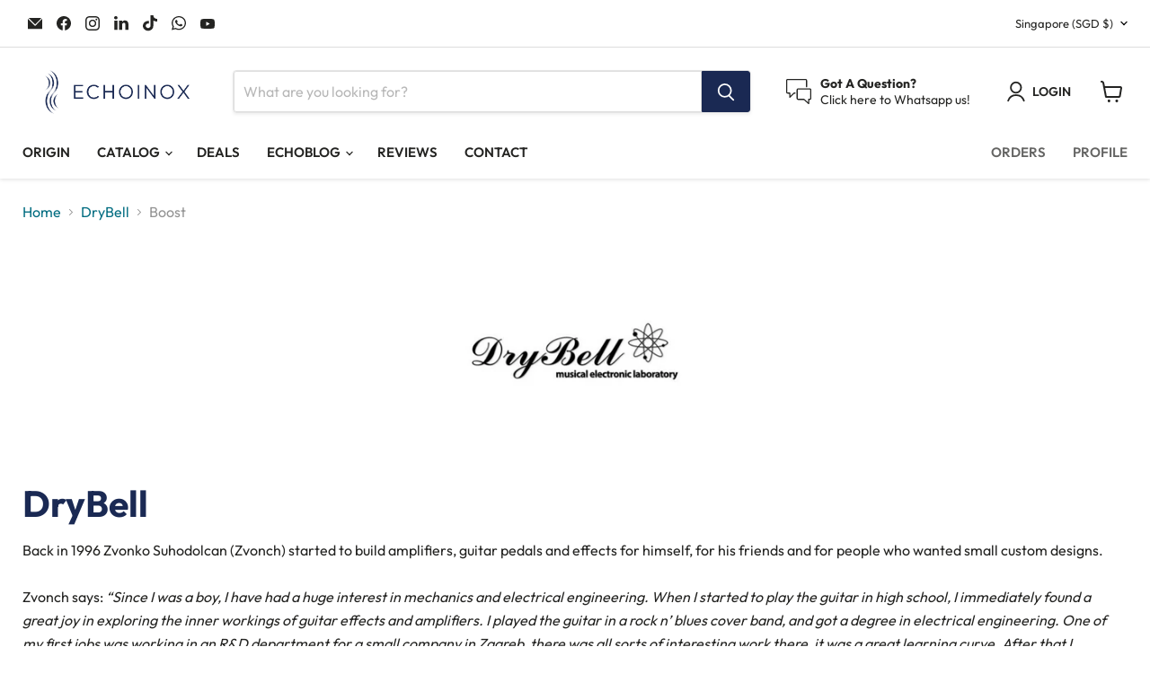

--- FILE ---
content_type: application/javascript; charset=utf-8
request_url: https://cdn.seguno.com/30e482f69cf54dbcb6b377b690d01e3c/codes/c3RheWhvbWUxMA.js?v=1743035859000
body_size: -406
content:
document.dispatchEvent(new CustomEvent('__seguno-DISCOUNT-CONFIG', { detail: {"priceRule":"623855108167","code":"STAYHOME10"} }));

--- FILE ---
content_type: application/javascript
request_url: https://gateway.apaylater.com/plugins/price_divider/chunk/shopify-www-echoinox-com-js.js
body_size: 29
content:
"use strict";(self.webpackChunkprice_divider=self.webpackChunkprice_divider||[]).push([[85870],{55062:(e,r,t)=>{t.r(r),t.d(r,{default:()=>c});var i=t(83954);const c={data:{section_merge_mode:i.vD.OVERWRITE_WHEN_CONFLICT,price:{ignore_classes:[".savings"]},sections:[{type:i.Pd.LIST,container:".productitem",extract_price_from:".productitem__price .price__current",insertion:{to:".productitem__price"},style:{container:{"line-height":"12px","font-size":"12px !important"}}},{type:i.Pd.DETAIL,container:".product-details",extract_price_from:".product-pricing .price__current  ",insertion:{to:".product-pricing"}}]},methods:{}}}}]);